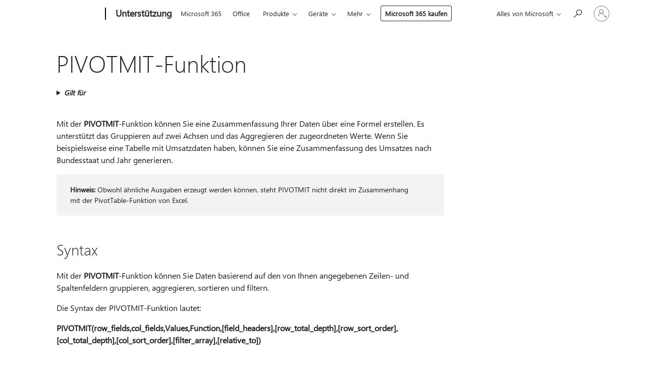

--- FILE ---
content_type: text/html; charset=utf-8
request_url: https://login.microsoftonline.com/common/oauth2/v2.0/authorize?client_id=ee272b19-4411-433f-8f28-5c13cb6fd407&redirect_uri=https%3A%2F%2Fsupport.microsoft.com%2Fsignin-oidc&response_type=code%20id_token&scope=openid%20profile%20offline_access&response_mode=form_post&nonce=639046832808893073.ZTFjOGMwYTctNTNiMC00YzMwLWE3ZTMtMzVkNmZlYTY1MjYxZDc5NjhlMTAtNTQxZi00OTQ2LThhMjAtMDdmYjBiMjNlY2Jj&prompt=none&nopa=2&state=CfDJ8MF9taR5d3RHoynoKQkxN0AYtebdR7OLMPtFdBstElVkoZgqVS26wvaLFtBs2T9iAcxjP1d9Oc3eTReuoo69TIOZrSsHm6cr7RL_vdfd6agjDkaz2LlwQ5ZhWMVmCQg3OwWcmIxcdRlhIsd8WNeVkkQkY-z11yxrOS3btxDqZNCgADjbrDZDjel6ymJR3CUmEnXzdg3Z0WhSjAqPO41VQk09aTfbwpy9BeKs3AK0pA7Ub5rUycz2P7PvTmHxW_ON0YsY6VgfdPEVYLlEPhkCEbWCpIufO68HvOK2jtA3VSrjDS4iy2wL0pNPhSjIzgUYQK_AdTaRJGcIXbPr43WphpiJTyNhj49YAzDGPDSg5PSC&x-client-SKU=ID_NET8_0&x-client-ver=8.12.1.0&sso_reload=true
body_size: 10005
content:


<!-- Copyright (C) Microsoft Corporation. All rights reserved. -->
<!DOCTYPE html>
<html>
<head>
    <title>Redirecting</title>
    <meta http-equiv="Content-Type" content="text/html; charset=UTF-8">
    <meta http-equiv="X-UA-Compatible" content="IE=edge">
    <meta name="viewport" content="width=device-width, initial-scale=1.0, maximum-scale=2.0, user-scalable=yes">
    <meta http-equiv="Pragma" content="no-cache">
    <meta http-equiv="Expires" content="-1">
    <meta name="PageID" content="FetchSessions" />
    <meta name="SiteID" content="" />
    <meta name="ReqLC" content="1033" />
    <meta name="LocLC" content="en-US" />

    
<meta name="robots" content="none" />

<script type="text/javascript" nonce='1a6H8GlYr6CSflOC9WIwfg'>//<![CDATA[
$Config={"urlGetCredentialType":"https://login.microsoftonline.com/common/GetCredentialType?mkt=en-US","urlGoToAADError":"https://login.live.com/oauth20_authorize.srf?client_id=ee272b19-4411-433f-8f28-5c13cb6fd407\u0026scope=openid+profile+offline_access\u0026redirect_uri=https%3a%2f%2fsupport.microsoft.com%2fsignin-oidc\u0026response_type=code+id_token\u0026state=[base64]\u0026response_mode=form_post\u0026nonce=639046832808893073.ZTFjOGMwYTctNTNiMC00YzMwLWE3ZTMtMzVkNmZlYTY1MjYxZDc5NjhlMTAtNTQxZi00OTQ2LThhMjAtMDdmYjBiMjNlY2Jj\u0026prompt=none\u0026x-client-SKU=ID_NET8_0\u0026x-client-Ver=8.12.1.0\u0026uaid=fae1ef4bc7da48f08ae186566076deda\u0026msproxy=1\u0026issuer=mso\u0026tenant=common\u0026ui_locales=en-US\u0026epctrc=3Ctf55ciuKpeJE6JU1%2bLzFGc9S4fCjHPeEW7W1W%2fBy4%3d1%3a1%3aCANARY%3aP6cq7OF1xaylyr4A6%2b0JeAZPbUEQi51Rr4bhz0KKPW4%3d\u0026epct=[base64]\u0026jshs=0\u0026nopa=2","urlAppError":"https://support.microsoft.com/signin-oidc","oAppRedirectErrorPostParams":{"error":"interaction_required","error_description":"Session information is not sufficient for single-sign-on.","state":"[base64]"},"iMaxStackForKnockoutAsyncComponents":10000,"fShowButtons":true,"urlCdn":"https://aadcdn.msftauth.net/shared/1.0/","urlDefaultFavicon":"https://aadcdn.msftauth.net/shared/1.0/content/images/favicon_a_eupayfgghqiai7k9sol6lg2.ico","urlPost":"/common/login","iPawnIcon":0,"sPOST_Username":"","fEnableNumberMatching":true,"sFT":"[base64]","sFTName":"flowToken","sCtx":"[base64]","fEnableOneDSClientTelemetry":true,"dynamicTenantBranding":null,"staticTenantBranding":null,"oAppCobranding":{},"iBackgroundImage":4,"arrSessions":[],"urlMsaStaticMeControl":"https://login.live.com/Me.htm?v=3","fApplicationInsightsEnabled":false,"iApplicationInsightsEnabledPercentage":0,"urlSetDebugMode":"https://login.microsoftonline.com/common/debugmode","fEnableCssAnimation":true,"fDisableAnimationIfAnimationEndUnsupported":true,"fSsoFeasible":true,"fAllowGrayOutLightBox":true,"fProvideV2SsoImprovements":true,"fUseMsaSessionState":true,"fIsRemoteNGCSupported":true,"urlLogin":"https://login.microsoftonline.com/common/reprocess?ctx=[base64]","urlDssoStatus":"https://login.microsoftonline.com/common/instrumentation/dssostatus","iSessionPullType":3,"fUseSameSite":true,"iAllowedIdentities":2,"isGlobalTenant":true,"uiflavor":1001,"fShouldPlatformKeyBeSuppressed":true,"fLoadStringCustomizationPromises":true,"fUseAlternateTextForSwitchToCredPickerLink":true,"fOfflineAccountVisible":false,"fEnableUserStateFix":true,"fShowAccessPassPeek":true,"fUpdateSessionPollingLogic":true,"fEnableShowPickerCredObservable":true,"fFetchSessionsSkipDsso":true,"fIsCiamUserFlowUxNewLogicEnabled":true,"fUseNonMicrosoftDefaultBrandingForCiam":true,"sCompanyDisplayName":"Microsoft Services","fRemoveCustomCss":true,"fFixUICrashForApiRequestHandler":true,"fShowUpdatedKoreanPrivacyFooter":true,"fUsePostCssHotfix":true,"fFixUserFlowBranding":true,"fEnablePasskeyNullFix":true,"fEnableRefreshCookiesFix":true,"fEnableWebNativeBridgeInterstitialUx":true,"fEnableWindowParentingFix":true,"fEnableNativeBridgeErrors":true,"urlAcmaServerPath":"https://login.microsoftonline.com","sTenantId":"common","sMkt":"en-US","fIsDesktop":true,"fUpdateConfigInit":true,"fLogDisallowedCssProperties":true,"fDisallowExternalFonts":true,"scid":1013,"hpgact":1800,"hpgid":7,"apiCanary":"[base64]","canary":"3Ctf55ciuKpeJE6JU1+LzFGc9S4fCjHPeEW7W1W/By4=1:1:CANARY:P6cq7OF1xaylyr4A6+0JeAZPbUEQi51Rr4bhz0KKPW4=","sCanaryTokenName":"canary","fSkipRenderingNewCanaryToken":false,"fEnableNewCsrfProtection":true,"correlationId":"fae1ef4b-c7da-48f0-8ae1-86566076deda","sessionId":"186d3a51-68bc-4d40-9163-f351c0a68200","sRingId":"R2","locale":{"mkt":"en-US","lcid":1033},"slMaxRetry":2,"slReportFailure":true,"strings":{"desktopsso":{"authenticatingmessage":"Trying to sign you in"}},"enums":{"ClientMetricsModes":{"None":0,"SubmitOnPost":1,"SubmitOnRedirect":2,"InstrumentPlt":4}},"urls":{"instr":{"pageload":"https://login.microsoftonline.com/common/instrumentation/reportpageload","dssostatus":"https://login.microsoftonline.com/common/instrumentation/dssostatus"}},"browser":{"ltr":1,"Chrome":1,"_Mac":1,"_M131":1,"_D0":1,"Full":1,"RE_WebKit":1,"b":{"name":"Chrome","major":131,"minor":0},"os":{"name":"OSX","version":"10.15.7"},"V":"131.0"},"watson":{"url":"/common/handlers/watson","bundle":"https://aadcdn.msftauth.net/ests/2.1/content/cdnbundles/watson.min_q5ptmu8aniymd4ftuqdkda2.js","sbundle":"https://aadcdn.msftauth.net/ests/2.1/content/cdnbundles/watsonsupportwithjquery.3.5.min_dc940oomzau4rsu8qesnvg2.js","fbundle":"https://aadcdn.msftauth.net/ests/2.1/content/cdnbundles/frameworksupport.min_oadrnc13magb009k4d20lg2.js","resetErrorPeriod":5,"maxCorsErrors":-1,"maxInjectErrors":5,"maxErrors":10,"maxTotalErrors":3,"expSrcs":["https://login.microsoftonline.com","https://aadcdn.msauth.net/","https://aadcdn.msftauth.net/",".login.microsoftonline.com"],"envErrorRedirect":true,"envErrorUrl":"/common/handlers/enverror"},"loader":{"cdnRoots":["https://aadcdn.msauth.net/","https://aadcdn.msftauth.net/"],"logByThrowing":true},"serverDetails":{"slc":"ProdSlices","dc":"NCUS","ri":"CH0XXXX","ver":{"v":[2,1,23228,7]},"rt":"2026-01-22T12:54:42","et":15},"clientEvents":{"enabled":true,"telemetryEnabled":true,"useOneDSEventApi":true,"flush":60000,"autoPost":true,"autoPostDelay":1000,"minEvents":1,"maxEvents":1,"pltDelay":500,"appInsightsConfig":{"instrumentationKey":"69adc3c768bd4dc08c19416121249fcc-66f1668a-797b-4249-95e3-6c6651768c28-7293","webAnalyticsConfiguration":{"autoCapture":{"jsError":true}}},"defaultEventName":"IDUX_ESTSClientTelemetryEvent_WebWatson","serviceID":3,"endpointUrl":""},"fApplyAsciiRegexOnInput":true,"country":"US","fBreakBrandingSigninString":true,"bsso":{"states":{"START":"start","INPROGRESS":"in-progress","END":"end","END_SSO":"end-sso","END_USERS":"end-users"},"nonce":"AwABEgEAAAADAOz_BQD0_ygHsVkZcSEfgRPQchwtgK1shyw-MPP6duUqPdLUIJ9XdKmFF_ZFFTkRa49IypRGHsMZhPDUwYXDEu2763YKRt4gAA","overallTimeoutMs":4000,"telemetry":{"type":"ChromeSsoTelemetry","nonce":"AwABDwEAAAADAOz_BQD0_8PBjEH44iK2t7a1kbEK5oJAM4hT7xs4HarSZ4vhEqlu9qs2Jet40oSR4AaCXE0pdS28nybBxJiHNil2AbfgvEj-JnGqYI7IMT_opgPloVvPIAA","reportStates":[]},"redirectEndStates":["end"],"cookieNames":{"aadSso":"AADSSO","winSso":"ESTSSSO","ssoTiles":"ESTSSSOTILES","ssoPulled":"SSOCOOKIEPULLED","userList":"ESTSUSERLIST"},"type":"chrome","reason":"Pull suppressed because it was already attempted and the current URL was reloaded."},"urlNoCookies":"https://login.microsoftonline.com/cookiesdisabled","fTrimChromeBssoUrl":true,"inlineMode":5,"fShowCopyDebugDetailsLink":true,"fTenantBrandingCdnAddEventHandlers":true,"fAddTryCatchForIFrameRedirects":true};
//]]></script> 
<script type="text/javascript" nonce='1a6H8GlYr6CSflOC9WIwfg'>//<![CDATA[
!function(){var e=window,r=e.$Debug=e.$Debug||{},t=e.$Config||{};if(!r.appendLog){var n=[],o=0;r.appendLog=function(e){var r=t.maxDebugLog||25,i=(new Date).toUTCString()+":"+e;n.push(o+":"+i),n.length>r&&n.shift(),o++},r.getLogs=function(){return n}}}(),function(){function e(e,r){function t(i){var a=e[i];if(i<n-1){return void(o.r[a]?t(i+1):o.when(a,function(){t(i+1)}))}r(a)}var n=e.length;t(0)}function r(e,r,i){function a(){var e=!!s.method,o=e?s.method:i[0],a=s.extraArgs||[],u=n.$WebWatson;try{
var c=t(i,!e);if(a&&a.length>0){for(var d=a.length,l=0;l<d;l++){c.push(a[l])}}o.apply(r,c)}catch(e){return void(u&&u.submitFromException&&u.submitFromException(e))}}var s=o.r&&o.r[e];return r=r||this,s&&(s.skipTimeout?a():n.setTimeout(a,0)),s}function t(e,r){return Array.prototype.slice.call(e,r?1:0)}var n=window;n.$Do||(n.$Do={"q":[],"r":[],"removeItems":[],"lock":0,"o":[]});var o=n.$Do;o.when=function(t,n){function i(e){r(e,a,s)||o.q.push({"id":e,"c":a,"a":s})}var a=0,s=[],u=1;"function"==typeof n||(a=n,
u=2);for(var c=u;c<arguments.length;c++){s.push(arguments[c])}t instanceof Array?e(t,i):i(t)},o.register=function(e,t,n){if(!o.r[e]){o.o.push(e);var i={};if(t&&(i.method=t),n&&(i.skipTimeout=n),arguments&&arguments.length>3){i.extraArgs=[];for(var a=3;a<arguments.length;a++){i.extraArgs.push(arguments[a])}}o.r[e]=i,o.lock++;try{for(var s=0;s<o.q.length;s++){var u=o.q[s];u.id==e&&r(e,u.c,u.a)&&o.removeItems.push(u)}}catch(e){throw e}finally{if(0===--o.lock){for(var c=0;c<o.removeItems.length;c++){
for(var d=o.removeItems[c],l=0;l<o.q.length;l++){if(o.q[l]===d){o.q.splice(l,1);break}}}o.removeItems=[]}}}},o.unregister=function(e){o.r[e]&&delete o.r[e]}}(),function(e,r){function t(){if(!a){if(!r.body){return void setTimeout(t)}a=!0,e.$Do.register("doc.ready",0,!0)}}function n(){if(!s){if(!r.body){return void setTimeout(n)}t(),s=!0,e.$Do.register("doc.load",0,!0),i()}}function o(e){(r.addEventListener||"load"===e.type||"complete"===r.readyState)&&t()}function i(){
r.addEventListener?(r.removeEventListener("DOMContentLoaded",o,!1),e.removeEventListener("load",n,!1)):r.attachEvent&&(r.detachEvent("onreadystatechange",o),e.detachEvent("onload",n))}var a=!1,s=!1;if("complete"===r.readyState){return void setTimeout(n)}!function(){r.addEventListener?(r.addEventListener("DOMContentLoaded",o,!1),e.addEventListener("load",n,!1)):r.attachEvent&&(r.attachEvent("onreadystatechange",o),e.attachEvent("onload",n))}()}(window,document),function(){function e(){
return f.$Config||f.ServerData||{}}function r(e,r){var t=f.$Debug;t&&t.appendLog&&(r&&(e+=" '"+(r.src||r.href||"")+"'",e+=", id:"+(r.id||""),e+=", async:"+(r.async||""),e+=", defer:"+(r.defer||"")),t.appendLog(e))}function t(){var e=f.$B;if(void 0===d){if(e){d=e.IE}else{var r=f.navigator.userAgent;d=-1!==r.indexOf("MSIE ")||-1!==r.indexOf("Trident/")}}return d}function n(){var e=f.$B;if(void 0===l){if(e){l=e.RE_Edge}else{var r=f.navigator.userAgent;l=-1!==r.indexOf("Edge")}}return l}function o(e){
var r=e.indexOf("?"),t=r>-1?r:e.length,n=e.lastIndexOf(".",t);return e.substring(n,n+v.length).toLowerCase()===v}function i(){var r=e();return(r.loader||{}).slReportFailure||r.slReportFailure||!1}function a(){return(e().loader||{}).redirectToErrorPageOnLoadFailure||!1}function s(){return(e().loader||{}).logByThrowing||!1}function u(e){if(!t()&&!n()){return!1}var r=e.src||e.href||"";if(!r){return!0}if(o(r)){var i,a,s;try{i=e.sheet,a=i&&i.cssRules,s=!1}catch(e){s=!0}if(i&&!a&&s){return!0}
if(i&&a&&0===a.length){return!0}}return!1}function c(){function t(e){g.getElementsByTagName("head")[0].appendChild(e)}function n(e,r,t,n){var u=null;return u=o(e)?i(e):"script"===n.toLowerCase()?a(e):s(e,n),r&&(u.id=r),"function"==typeof u.setAttribute&&(u.setAttribute("crossorigin","anonymous"),t&&"string"==typeof t&&u.setAttribute("integrity",t)),u}function i(e){var r=g.createElement("link");return r.rel="stylesheet",r.type="text/css",r.href=e,r}function a(e){
var r=g.createElement("script"),t=g.querySelector("script[nonce]");if(r.type="text/javascript",r.src=e,r.defer=!1,r.async=!1,t){var n=t.nonce||t.getAttribute("nonce");r.setAttribute("nonce",n)}return r}function s(e,r){var t=g.createElement(r);return t.src=e,t}function d(e,r){if(e&&e.length>0&&r){for(var t=0;t<e.length;t++){if(-1!==r.indexOf(e[t])){return!0}}}return!1}function l(r){if(e().fTenantBrandingCdnAddEventHandlers){var t=d(E,r)?E:b;if(!(t&&t.length>1)){return r}for(var n=0;n<t.length;n++){
if(-1!==r.indexOf(t[n])){var o=t[n+1<t.length?n+1:0],i=r.substring(t[n].length);return"https://"!==t[n].substring(0,"https://".length)&&(o="https://"+o,i=i.substring("https://".length)),o+i}}return r}if(!(b&&b.length>1)){return r}for(var a=0;a<b.length;a++){if(0===r.indexOf(b[a])){return b[a+1<b.length?a+1:0]+r.substring(b[a].length)}}return r}function f(e,t,n,o){if(r("[$Loader]: "+(L.failMessage||"Failed"),o),w[e].retry<y){return w[e].retry++,h(e,t,n),void c._ReportFailure(w[e].retry,w[e].srcPath)}n&&n()}
function v(e,t,n,o){if(u(o)){return f(e,t,n,o)}r("[$Loader]: "+(L.successMessage||"Loaded"),o),h(e+1,t,n);var i=w[e].onSuccess;"function"==typeof i&&i(w[e].srcPath)}function h(e,o,i){if(e<w.length){var a=w[e];if(!a||!a.srcPath){return void h(e+1,o,i)}a.retry>0&&(a.srcPath=l(a.srcPath),a.origId||(a.origId=a.id),a.id=a.origId+"_Retry_"+a.retry);var s=n(a.srcPath,a.id,a.integrity,a.tagName);s.onload=function(){v(e,o,i,s)},s.onerror=function(){f(e,o,i,s)},s.onreadystatechange=function(){
"loaded"===s.readyState?setTimeout(function(){v(e,o,i,s)},500):"complete"===s.readyState&&v(e,o,i,s)},t(s),r("[$Loader]: Loading '"+(a.srcPath||"")+"', id:"+(a.id||""))}else{o&&o()}}var p=e(),y=p.slMaxRetry||2,m=p.loader||{},b=m.cdnRoots||[],E=m.tenantBrandingCdnRoots||[],L=this,w=[];L.retryOnError=!0,L.successMessage="Loaded",L.failMessage="Error",L.Add=function(e,r,t,n,o,i){e&&w.push({"srcPath":e,"id":r,"retry":n||0,"integrity":t,"tagName":o||"script","onSuccess":i})},L.AddForReload=function(e,r){
var t=e.src||e.href||"";L.Add(t,"AddForReload",e.integrity,1,e.tagName,r)},L.AddIf=function(e,r,t){e&&L.Add(r,t)},L.Load=function(e,r){h(0,e,r)}}var d,l,f=window,g=f.document,v=".css";c.On=function(e,r,t){if(!e){throw"The target element must be provided and cannot be null."}r?c.OnError(e,t):c.OnSuccess(e,t)},c.OnSuccess=function(e,t){if(!e){throw"The target element must be provided and cannot be null."}if(u(e)){return c.OnError(e,t)}var n=e.src||e.href||"",o=i(),s=a();r("[$Loader]: Loaded",e);var d=new c
;d.failMessage="Reload Failed",d.successMessage="Reload Success",d.Load(null,function(){if(o){throw"Unexpected state. ResourceLoader.Load() failed despite initial load success. ['"+n+"']"}s&&(document.location.href="/error.aspx?err=504")})},c.OnError=function(e,t){var n=e.src||e.href||"",o=i(),s=a();if(!e){throw"The target element must be provided and cannot be null."}r("[$Loader]: Failed",e);var u=new c;u.failMessage="Reload Failed",u.successMessage="Reload Success",u.AddForReload(e,t),
u.Load(null,function(){if(o){throw"Failed to load external resource ['"+n+"']"}s&&(document.location.href="/error.aspx?err=504")}),c._ReportFailure(0,n)},c._ReportFailure=function(e,r){if(s()&&!t()){throw"[Retry "+e+"] Failed to load external resource ['"+r+"'], reloading from fallback CDN endpoint"}},f.$Loader=c}(),function(){function e(){if(!E){var e=new h.$Loader;e.AddIf(!h.jQuery,y.sbundle,"WebWatson_DemandSupport"),y.sbundle=null,delete y.sbundle,e.AddIf(!h.$Api,y.fbundle,"WebWatson_DemandFramework"),
y.fbundle=null,delete y.fbundle,e.Add(y.bundle,"WebWatson_DemandLoaded"),e.Load(r,t),E=!0}}function r(){if(h.$WebWatson){if(h.$WebWatson.isProxy){return void t()}m.when("$WebWatson.full",function(){for(;b.length>0;){var e=b.shift();e&&h.$WebWatson[e.cmdName].apply(h.$WebWatson,e.args)}})}}function t(){if(!h.$WebWatson||h.$WebWatson.isProxy){if(!L&&JSON){try{var e=new XMLHttpRequest;e.open("POST",y.url),e.setRequestHeader("Accept","application/json"),
e.setRequestHeader("Content-Type","application/json; charset=UTF-8"),e.setRequestHeader("canary",p.apiCanary),e.setRequestHeader("client-request-id",p.correlationId),e.setRequestHeader("hpgid",p.hpgid||0),e.setRequestHeader("hpgact",p.hpgact||0);for(var r=-1,t=0;t<b.length;t++){if("submit"===b[t].cmdName){r=t;break}}var o=b[r]?b[r].args||[]:[],i={"sr":y.sr,"ec":"Failed to load external resource [Core Watson files]","wec":55,"idx":1,"pn":p.pgid||"","sc":p.scid||0,"hpg":p.hpgid||0,
"msg":"Failed to load external resource [Core Watson files]","url":o[1]||"","ln":0,"ad":0,"an":!1,"cs":"","sd":p.serverDetails,"ls":null,"diag":v(y)};e.send(JSON.stringify(i))}catch(e){}L=!0}y.loadErrorUrl&&window.location.assign(y.loadErrorUrl)}n()}function n(){b=[],h.$WebWatson=null}function o(r){return function(){var t=arguments;b.push({"cmdName":r,"args":t}),e()}}function i(){var e=["foundException","resetException","submit"],r=this;r.isProxy=!0;for(var t=e.length,n=0;n<t;n++){var i=e[n];i&&(r[i]=o(i))}
}function a(e,r,t,n,o,i,a){var s=h.event;return i||(i=l(o||s,a?a+2:2)),h.$Debug&&h.$Debug.appendLog&&h.$Debug.appendLog("[WebWatson]:"+(e||"")+" in "+(r||"")+" @ "+(t||"??")),$.submit(e,r,t,n,o||s,i,a)}function s(e,r){return{"signature":e,"args":r,"toString":function(){return this.signature}}}function u(e){for(var r=[],t=e.split("\n"),n=0;n<t.length;n++){r.push(s(t[n],[]))}return r}function c(e){for(var r=[],t=e.split("\n"),n=0;n<t.length;n++){var o=s(t[n],[]);t[n+1]&&(o.signature+="@"+t[n+1],n++),r.push(o)
}return r}function d(e){if(!e){return null}try{if(e.stack){return u(e.stack)}if(e.error){if(e.error.stack){return u(e.error.stack)}}else if(window.opera&&e.message){return c(e.message)}}catch(e){}return null}function l(e,r){var t=[];try{for(var n=arguments.callee;r>0;){n=n?n.caller:n,r--}for(var o=0;n&&o<w;){var i="InvalidMethod()";try{i=n.toString()}catch(e){}var a=[],u=n.args||n.arguments;if(u){for(var c=0;c<u.length;c++){a[c]=u[c]}}t.push(s(i,a)),n=n.caller,o++}}catch(e){t.push(s(e.toString(),[]))}
var l=d(e);return l&&(t.push(s("--- Error Event Stack -----------------",[])),t=t.concat(l)),t}function f(e){if(e){try{var r=/function (.{1,})\(/,t=r.exec(e.constructor.toString());return t&&t.length>1?t[1]:""}catch(e){}}return""}function g(e){if(e){try{if("string"!=typeof e&&JSON&&JSON.stringify){var r=f(e),t=JSON.stringify(e);return t&&"{}"!==t||(e.error&&(e=e.error,r=f(e)),(t=JSON.stringify(e))&&"{}"!==t||(t=e.toString())),r+":"+t}}catch(e){}}return""+(e||"")}function v(e){var r=[];try{
if(jQuery?(r.push("jQuery v:"+jQuery().jquery),jQuery.easing?r.push("jQuery.easing:"+JSON.stringify(jQuery.easing)):r.push("jQuery.easing is not defined")):r.push("jQuery is not defined"),e&&e.expectedVersion&&r.push("Expected jQuery v:"+e.expectedVersion),m){var t,n="";for(t=0;t<m.o.length;t++){n+=m.o[t]+";"}for(r.push("$Do.o["+n+"]"),n="",t=0;t<m.q.length;t++){n+=m.q[t].id+";"}r.push("$Do.q["+n+"]")}if(h.$Debug&&h.$Debug.getLogs){var o=h.$Debug.getLogs();o&&o.length>0&&(r=r.concat(o))}if(b){
for(var i=0;i<b.length;i++){var a=b[i];if(a&&"submit"===a.cmdName){try{if(JSON&&JSON.stringify){var s=JSON.stringify(a);s&&r.push(s)}}catch(e){r.push(g(e))}}}}}catch(e){r.push(g(e))}return r}var h=window,p=h.$Config||{},y=p.watson,m=h.$Do;if(!h.$WebWatson&&y){var b=[],E=!1,L=!1,w=10,$=h.$WebWatson=new i;$.CB={},$._orgErrorHandler=h.onerror,h.onerror=a,$.errorHooked=!0,m.when("jQuery.version",function(e){y.expectedVersion=e}),m.register("$WebWatson")}}(),function(){function e(e,r){
for(var t=r.split("."),n=t.length,o=0;o<n&&null!==e&&void 0!==e;){e=e[t[o++]]}return e}function r(r){var t=null;return null===u&&(u=e(i,"Constants")),null!==u&&r&&(t=e(u,r)),null===t||void 0===t?"":t.toString()}function t(t){var n=null;return null===a&&(a=e(i,"$Config.strings")),null!==a&&t&&(n=e(a,t.toLowerCase())),null!==n&&void 0!==n||(n=r(t)),null===n||void 0===n?"":n.toString()}function n(e,r){var n=null;return e&&r&&r[e]&&(n=t("errors."+r[e])),n||(n=t("errors."+e)),n||(n=t("errors."+c)),n||(n=t(c)),n}
function o(t){var n=null;return null===s&&(s=e(i,"$Config.urls")),null!==s&&t&&(n=e(s,t.toLowerCase())),null!==n&&void 0!==n||(n=r(t)),null===n||void 0===n?"":n.toString()}var i=window,a=null,s=null,u=null,c="GENERIC_ERROR";i.GetString=t,i.GetErrorString=n,i.GetUrl=o}(),function(){var e=window,r=e.$Config||{};e.$B=r.browser||{}}(),function(){function e(e,r,t){e&&e.addEventListener?e.addEventListener(r,t):e&&e.attachEvent&&e.attachEvent("on"+r,t)}function r(r,t){e(document.getElementById(r),"click",t)}
function t(r,t){var n=document.getElementsByName(r);n&&n.length>0&&e(n[0],"click",t)}var n=window;n.AddListener=e,n.ClickEventListenerById=r,n.ClickEventListenerByName=t}();
//]]></script> 
<script type="text/javascript" nonce='1a6H8GlYr6CSflOC9WIwfg'>//<![CDATA[
!function(t,e){!function(){var n=e.getElementsByTagName("head")[0];n&&n.addEventListener&&(n.addEventListener("error",function(e){null!==e.target&&"cdn"===e.target.getAttribute("data-loader")&&t.$Loader.OnError(e.target)},!0),n.addEventListener("load",function(e){null!==e.target&&"cdn"===e.target.getAttribute("data-loader")&&t.$Loader.OnSuccess(e.target)},!0))}()}(window,document);
//]]></script>
    <script type="text/javascript" nonce='1a6H8GlYr6CSflOC9WIwfg'>
        ServerData = $Config;
    </script>

    <script data-loader="cdn" crossorigin="anonymous" src="https://aadcdn.msftauth.net/shared/1.0/content/js/FetchSessions_Core_Zrgqf3NDZY6QoRSGjvZAAQ2.js" integrity='sha384-ZiCm7FNkvHCzGABuQsNqI+NbQpuukT8O8DH+5NRo+GBSrdhUPzoMJLcFvVj8ky+R' nonce='1a6H8GlYr6CSflOC9WIwfg'></script>

</head>
<body data-bind="defineGlobals: ServerData" style="display: none">
</body>
</html>